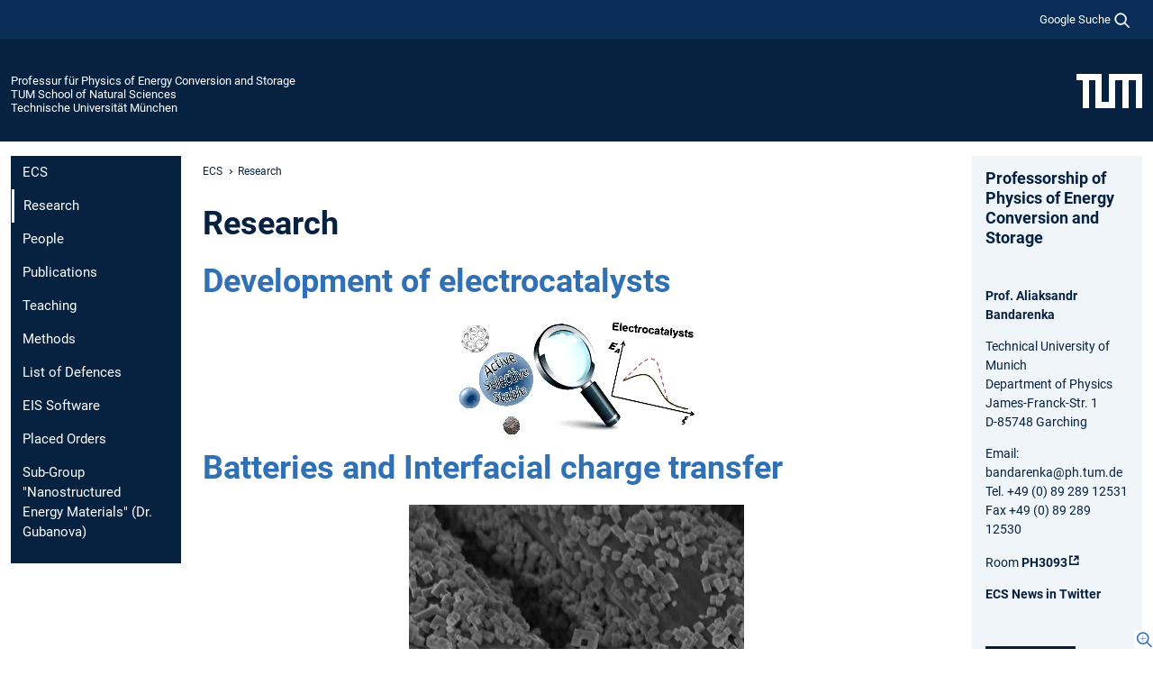

--- FILE ---
content_type: text/html; charset=utf-8
request_url: https://www.ph.nat.tum.de/energy/research/
body_size: 6615
content:
<!DOCTYPE html>
<html lang="de">
<head>

<meta charset="utf-8">
<!-- 
	This website is powered by TYPO3 - inspiring people to share!
	TYPO3 is a free open source Content Management Framework initially created by Kasper Skaarhoj and licensed under GNU/GPL.
	TYPO3 is copyright 1998-2026 of Kasper Skaarhoj. Extensions are copyright of their respective owners.
	Information and contribution at https://typo3.org/
-->



<title>Research - Professur für Physics of Energy Conversion and Storage</title>
<meta name="generator" content="TYPO3 CMS">
<meta name="viewport" content="width=device-width, initial-scale=1">
<meta property="og:title" content="Research">
<meta property="og:site_name" content="Professur für Physics of Energy Conversion and Storage">
<meta name="twitter:card" content="summary_large_image">
<meta name="twitter:title" content="Research">


<link rel="stylesheet" href="/typo3temp/assets/compressed/7015c8c4ac5ff815b57530b221005fc6-92ac1d94ed9146d06b2043e02665f255.css.gz?1769007554" media="all" nonce="4n9MdgDje0lvwoEpdus9mFXF_UCoKgBIteMD6Ix8ZfUtC4aXdrz8DA">
<link rel="stylesheet" href="/typo3temp/assets/compressed/tum-icons.min-bc807f89f5f510184573b8a37afed04e.css.gz?1769007554" media="all" nonce="4n9MdgDje0lvwoEpdus9mFXF_UCoKgBIteMD6Ix8ZfUtC4aXdrz8DA">
<link href="/_frontend/bundled/assets/main-Ddhi15Qx.css?1769005103" rel="stylesheet" nonce="4n9MdgDje0lvwoEpdus9mFXF_UCoKgBIteMD6Ix8ZfUtC4aXdrz8DA" >
<link href="/_frontend/bundled/assets/fancybox-CvXKOdZm.css?1769005103" rel="stylesheet" nonce="4n9MdgDje0lvwoEpdus9mFXF_UCoKgBIteMD6Ix8ZfUtC4aXdrz8DA" >




<script nonce="4n9MdgDje0lvwoEpdus9mFXF_UCoKgBIteMD6Ix8ZfUtC4aXdrz8DA">let TUM = {
        hp: "/energy/ecs/",
        pid: 258,
        lid: 0,
        search: {
            box: 1,
            path: "/energy/suche/"
        },
        video: [],
        loadOnce: {}
    };
    
    
    document.querySelector('html').classList.remove('no-js');
    document.querySelector('html').classList.add('js');</script>
<script nonce="4n9MdgDje0lvwoEpdus9mFXF_UCoKgBIteMD6Ix8ZfUtC4aXdrz8DA">
    const m2cCookieLifetime = "7";
</script>

<link rel="icon" type="image/png" href="/_frontend/favicon/favicon-96x96.png" sizes="96x96" />
<link rel="icon" type="image/svg+xml" href="/_frontend/favicon/favicon.svg" />
<link rel="shortcut icon" href="/_frontend/favicon/favicon.ico" />
<link rel="apple-touch-icon" sizes="180x180" href="/_frontend/favicon/apple-touch-icon.png" />
<meta name="apple-mobile-web-app-title" content="TUM" />
<link rel="manifest" href="/_frontend/favicon/site.webmanifest" /><script data-ignore="1" data-cookieconsent="statistics" type="text/plain"></script>



<link rel="canonical" href="https://www.ph.nat.tum.de/energy/research/"/>
</head>
<body class="" data-pid="258">










<header>
    

<div id="topbar" class="c-topbar py-1">
	<div class="container">
		<a class="c-skiplink"
           id="skipnav"
           href="#content"
           title="Zum Inhalt springen"
           aria-label="Zum Inhalt springen"
        >
			Zum Inhalt springen
		</a>

        <div class="d-flex justify-content-md-end justify-content-between">

            <div class="d-flex">

                

                
                
                
                    
                        
                    
                
                    
                

                

                
                    
                        
                        <div class="c-global-search">
                            <button class="btn c-global-search__toggle js-search-toggle"
                                    data-testid="search-dialog-opener"
                                    type="button"
                                    aria-controls="global-search-overlay"
                                    aria-haspopup="dialog"
                            >
                                <span>Google Suche</span>
                                <svg width="18px" height="18px" viewBox="-2 -2 20 20">
                                    <path
                                        transform="translate(-1015.000000, -9.000000)"
                                        stroke-width="1"
                                        stroke="currentColor"
                                        fill="currentColor"
                                        d="M1015,16 C1015,19.866 1018.134,23.001 1022,23.001 C1023.753,23.001 1025.351,22.352 1026.579,21.287 L1032,26.707 L1032.707,26.001 L1027.286,20.58 C1028.351,19.352 1029,17.753 1029,16 C1029,12.134 1025.866,9 1022,9 C1018.134,9 1015,12.134 1015,16 L1015,16 Z M1016,16 C1016,12.692 1018.692,10 1022,10 C1025.308,10 1028,12.692 1028,16 C1028,19.309 1025.308,22 1022,22 C1018.692,22 1016,19.309 1016,16 L1016,16 Z"
                                    ></path>
                                </svg>
                            </button>
                            <span class="c-global-search__search">
						        <span id="cse-stub"></span>
					        </span>
                        </div>
                    
                

            </div>

            <div class="d-md-none">
                <button id="menutoggle" class="c-menu-mobile navbar-toggler" type="button" data-bs-toggle="collapse" data-bs-target="#sitenav" aria-expanded="false" title="Navigation öffnen" aria-label="Navigation öffnen">
                    <span class="navbar-toggler-icon"></span>
                    <span class="c-menu-mobile__text">Menü</span>
                </button>
            </div>

            

            <template id="global-search-popup">
                <dialog id="global-search-overlay"
                        class="c-global-search-overlay js-gsc-dialog px-5 py-4 bg-body shadow"
                        aria-labelledby="global-search-popup-title"
                        aria-describedby="global-search-popup-desc"
                >
                    <h2 id="global-search-popup-title" class="fs-1 border-0">Google Custom Search</h2>
                    <p id="global-search-popup-desc">
                        Wir verwenden Google für unsere Suche. Mit Klick auf „Suche aktivieren“ aktivieren Sie das Suchfeld und akzeptieren die Nutzungsbedingungen.
                    </p>
                    <p>
                        <a href="/energy/datenschutz/#GoogleCustomSearch" title="Datenschutz">
                            Hinweise zum Einsatz der Google Suche
                        </a>
                    </p>
                    <form method="dialog">
                        <button class="btn btn-primary c-global-search__button c-global-search__accept js-search-activate js-search-close"
                                type="button"
                        >
                            Suche aktivieren
                        </button>
                        <button class="btn-close position-absolute top-0 end-0 p-2 js-search-close"
                                type="button"
                                aria-label="Popup schliessen"
                        >
                        </button>
                    </form>
                </dialog>
            </template>

        </div>

	</div>
</div>

    


<div class="c-siteorg ">
    <div class="container c-siteorg__grid">
        
        <div class="nav clearfix">
            <ul class="c-siteorg__list">
                
                    <li class="l_this">
                        <a href="/energy/ecs/" title="Startseite Professur für Physics of Energy Conversion and Storage">
                            Professur für Physics of Energy Conversion and Storage
                        </a>
                    </li>
                

                
                        
                        
                    
                
                    <li class="l_parent">
                        <a href="https://www.nat.tum.de/" title="Startseite TUM School of Natural Sciences">
                            TUM School of Natural Sciences
                        </a>
                    </li>
                

                
                    <li class="l_top">
                        <a href="https://www.tum.de/" title="Startseite Technische Universität München">
                            Technische Universität München
                        </a>
                    </li>
                
            </ul>
        </div>
        <div>
            <a href="https://www.tum.de/" title="Startseite www.tum.de">
                <img src="/_assets/32ebf5255105e66824f82cb2d7e14490/Icons/Org/tum-logo.png?neu" alt="Technische Universität München" />
            </a>
        </div>
    </div>
</div>


</header>

    <main id="page-body">
        <div class="container  c-content-area">

            <div class="row">

                <div class="col-md-3 col-xl-2  c-content-area__sitenav">
                    

<div class="c-sitenav navbar navbar-expand-md">
    <div id="sitenav" class="collapse navbar-collapse">
        <nav class="sitemenu c-sitenav__wrapper" aria-label="Hauptnavigation">
            
                <ul id="menuMain"
                    class="accordion c-sitenav__menu"
                >
                    
                        <li class="">

                            
                                    <a href="/energy/ecs/" target="_self" title="ECS">
                                        ECS
                                    </a>
                                
                            

                        </li>
                    
                        <li class=" is-current is-active">

                            
                                <a aria-current="page" class="">
                                    Research
                                </a>
                                
                            

                        </li>
                    
                        <li class="">

                            
                                    <a href="/energy/people/" target="_self" title="People">
                                        People
                                    </a>
                                
                            

                        </li>
                    
                        <li class="">

                            
                                    <a href="/energy/publications/" target="_self" title="Publications">
                                        Publications
                                    </a>
                                
                            

                        </li>
                    
                        <li class="">

                            
                                    <a href="/energy/teaching/" target="_self" title="Teaching">
                                        Teaching
                                    </a>
                                
                            

                        </li>
                    
                        <li class="">

                            
                                    <a href="/energy/methods/" target="_self" title="Methods">
                                        Methods
                                    </a>
                                
                            

                        </li>
                    
                        <li class="">

                            
                                    <a href="/energy/list-of-defences/" target="_self" title="List of Defences">
                                        List of Defences
                                    </a>
                                
                            

                        </li>
                    
                        <li class="">

                            
                                    <a href="/energy/eis-software/" target="_self" title="EIS Software">
                                        EIS Software
                                    </a>
                                
                            

                        </li>
                    
                        <li class="">

                            
                                    <a href="/energy/placed-orders/" target="_self" title="Placed Orders">
                                        Placed Orders
                                    </a>
                                
                            

                        </li>
                    
                        <li class="">

                            
                                    <a href="/energy/sub-group-nanostructured-energy-materials-dr-gubanova/" target="_self" title="Sub-Group &quot;Nanostructured Energy Materials&quot; (Dr. Gubanova)">
                                        Sub-Group "Nanostructured Energy Materials" (Dr. Gubanova)
                                    </a>
                                
                            

                        </li>
                    
                </ul>
            
        </nav>
    </div>
</div>






                </div>

                <div class="col-md-6 col-xl-8  c-content-area__main js-link-checker">
                    

<nav aria-label="Breadcrumbs" class="c-breadcrumb">
    
        <ol class="c-breadcrumb__list">
            
                <li class="c-breadcrumb__item ">
                    <a href="/energy/ecs/" title="|" class="c-breadcrumb__link">ECS</a>
                </li>
            
            
                <li class="c-breadcrumb__item cur">
                    
                            <span aria-current="page" title="Research">
                                Research
                            </span>
                        
                </li>
            
        </ol>
    
</nav>



                    
                    
<div id="content" class="c-main">

	
			

	

			

					<div id="c554" class="frame 
 frame-type-header frame-layout-0 clearfix u-clear-both">
                        
                        
    
    
    
            
                            
                            
                            
                            
                                



                            
                            
                                

    
				

	
			
	
			<h1>
				Research
			</h1>
		

		












		
				
				



		
				



    



                            
                            
    
    

    
            
                                
                            
        

                            
                                



                            
                        
        



						
					</div>

				
		
	






	

			

					<div id="c555" class="frame 
 frame-type-textmedia frame-layout-0">
                        
                        
    
    
    
            
                            
                            
                            
                            
                                



                            
                            
	


		
				
			


	
				

    
				

	
			
	
			<h1>
				<a href="/energy/research/electrocatalysis/" target="_top" title="Open internal link in current window">Development of electrocatalysts</a>
			</h1>
		

		












		
				
				



		
				



    



	


                            
    
    

    
            
                                

	
			
			
			

			
					
				

			<div
				class="ce-textpic ce-center ce-above"
			>

				
					

	<div class="ce-gallery   ce-gallery-full"
			 data-ce-columns="1"
			 data-ce-images="1"
	>
		
			<div class="ce-outer">
				<div class="ce-inner">
		

		
					
						
							
								

        

<figure class="image">
	
			
					<picture><img class="image-embed-item" loading="lazy" src="/fileadmin/_processed_/d/8/csm_electrocatalyst_b5b93758ec.webp" width="265" height="133" alt="" /></picture>

				
		
	
</figure>


    


							
						
					
				

		
				</div>
			</div>
		
	</div>



				

				
						
					

				
			</div>
		


	


                            
        

                            
                                



                            
                        
        



						
					</div>

				
		
	






	

			

					<div id="c557" class="frame 
 frame-type-textmedia frame-layout-0">
                        
                        
    
    
    
            
                            
                            
                            
                            
                                



                            
                            
	


		
				
			


	
				

    
				

	
			
	
			<h1>
				<a href="/energy/research/batteries-and-interfacial-charge-transfer/" target="_top" title="Open internal link in current window">Batteries and Interfacial charge transfer</a>
			</h1>
		

		












		
				
				



		
				



    



	


                            
    
    

    
            
                                

	
			
			
			

			
					
				

			<div
				class="ce-textpic ce-center ce-above"
			>

				
					

	<div class="ce-gallery   ce-gallery-full"
			 data-ce-columns="1"
			 data-ce-images="1"
	>
		
			<div class="ce-outer">
				<div class="ce-inner">
		

		
					
						
							
								

        

<figure class="image">
	
			
					<picture><img class="image-embed-item" loading="lazy" src="/fileadmin/_processed_/3/e/csm_NiHCF_on_carbon_cloth_81194a7be4.webp" width="372" height="250" alt="" /></picture>

				
		
	
</figure>


    


							
						
					
				

		
				</div>
			</div>
		
	</div>



				

				
						
					

				
			</div>
		


	


                            
        

                            
                                



                            
                        
        



						
					</div>

				
		
	






	

			

					<div id="c556" class="frame 
 frame-type-textmedia frame-layout-0">
                        
                        
    
    
    
            
                            
                            
                            
                            
                                



                            
                            
	


		
				
			


	
				

    
				

	
			
	
			<h1>
				<a href="/energy/research/method-development/" target="_top" title="Open internal link in current window">Methodologies for characterisation and modification of electrified solid / liquid interfaces</a>
			</h1>
		

		












		
				
				



		
				



    



	


                            
    
    

    
            
                                

	
			
			
			

			
					
				

			<div
				class="ce-textpic ce-center ce-above"
			>

				
					

	<div class="ce-gallery   ce-gallery-full"
			 data-ce-columns="1"
			 data-ce-images="1"
	>
		
			<div class="ce-outer">
				<div class="ce-inner">
		

		
					
						
							
								

        

<figure class="image">
	
			
					<picture><img class="image-embed-item" loading="lazy" src="/fileadmin/_processed_/1/8/csm_methods_99f355e85a.webp" width="189" height="201" alt="" /></picture>

				
		
	
</figure>


    


							
						
					
				

		
				</div>
			</div>
		
	</div>



				

				
						
					

				
			</div>
		


	


                            
        

                            
                                



                            
                        
        



						
					</div>

				
		
	






	

			

					<div id="c558" class="frame 
 frame-type-textmedia frame-layout-0">
                        
                        
    
    
    
            
                            
                            
                            
                            
                                



                            
                            
	


		
				
			


	
				



	


                            
    
    

    
            
                                

	
			
			
			

			
					
				

			<div
				class="ce-textpic ce-left ce-below"
			>

				

				
						<div class="ce-bodytext">
							
							<p>We are a part of the <a href="http://www.e-conversion.de" target="_blank" class="external-link-new-window" title="Opens external link in new window" rel="noreferrer">e-conversion</a> Cluster of Excellence.</p>
						</div>
					

				
					

	<div class="ce-gallery  "
			 data-ce-columns="1"
			 data-ce-images="1"
	>
		

		
					
						
							
								

        

<figure class="image">
	
			
					<picture><source media="(min-width: 1400px)" srcset="/fileadmin/_processed_/0/0/csm_e-conversion_4072fdc8b3.webp" type="image/webp"><source srcset="
                        
                        
                        /fileadmin/_processed_/0/0/csm_e-conversion_d097bbea43.webp 481w
                "
                sizes="
                    (min-width: 1200px) 869px,
                    (min-width: 768px) 575px,
                    calc(100vw - 24px)"
                type="image/webp"><img class="image-embed-item" loading="lazy" src="/fileadmin/_processed_/0/0/csm_e-conversion_c986c0a2e3.webp" width="560" height="140" alt="" /></picture>

				
		
	
</figure>


    


							
						
					
				

		
	</div>



				
			</div>
		


	


                            
        

                            
                                



                            
                        
        



						
					</div>

				
		
	






	

			

					<div id="c559" class="frame 
 frame-type-textmedia frame-layout-0">
                        
                        
    
    
    
            
                            
                            
                            
                            
                                



                            
                            
	


		
				
			


	
				

    



	


                            
    
    

    
            
                                

	
			
			
			

			
					
				

			<div
				class="ce-textpic ce-left ce-below"
			>

				

				
						<div class="ce-bodytext">
							
							<p>We are thankful for the financial support from:</p>
						</div>
					

				
					

	<div class="ce-gallery  "
			 data-ce-columns="1"
			 data-ce-images="1"
	>
		

		
					
						
							
								

        

<figure class="image">
	
			
					<picture><img class="image-embed-item" loading="lazy" src="/fileadmin/_processed_/f/6/csm_dfg_bc8e9ab8ef.webp" width="250" height="31" alt="" /></picture>

				
		
	
</figure>


    


							
						
					
				

		
	</div>



				
			</div>
		


	


                            
        

                            
                                



                            
                        
        



						
					</div>

				
		
	






	

			

					<div id="c560" class="frame 
 frame-type-textmedia frame-layout-0">
                        
                        
    
    
    
            
                            
                            
                            
                            
                                



                            
                            
	


		
				
			


	
				

    



	


                            
    
    

    
            
                                

	
			
			
			

			
					
				

			<div
				class="ce-textpic ce-left ce-intext"
			>

				
					

	<div class="ce-gallery   ce-gallery-full"
			 data-ce-columns="1"
			 data-ce-images="1"
	>
		

		
					
						
							
								

        

<figure class="image">
	
			
					<picture><source media="(min-width: 1200px)" srcset="/fileadmin/_processed_/5/6/csm_igsse_2f1a7b7250.webp" type="image/webp"><source srcset="
                        
                        /fileadmin/_processed_/5/6/csm_igsse_a80d047dd5.webp 240w
                "
                sizes="
                    (min-width: 768px) 284px,
                    (min-width: 520px) 328x,
                    240px"
                type="image/webp"><img class="image-embed-item" loading="lazy" src="/fileadmin/_processed_/5/6/csm_igsse_92e832b043.webp" width="283" height="74" alt="" /></picture>

				
		
	
</figure>


    


							
						
					
				

		
	</div>



				

				
						
					

				
			</div>
		


	


                            
        

                            
                                



                            
                        
        



						
					</div>

				
		
	





		

</div>

<div class="c-link-to-top  js-link-to-top">
	<a href="#topbar" title="nach oben springen">
		To top
	</a>
</div>



                </div>

                <div class="col-md-3 col-xl-2  c-content-area__aside js-link-checker">
                    
                    

<div id="sidebar" class="sidebar">
	<aside class="c-aside">
		

	

			

					<div id="c529" class="frame 
 frame-type-textmedia frame-layout-0">
                        
                        
    
    
    
            
                            
                            
                            
                            
                                



                            
                            
	


		
				
			


	
				

    
				

	
			
	
			<h3>
				Professorship of Physics of Energy Conversion and Storage
            </h3>
		

		












		
				
				



		
				



    



	


                            
    
    

    
            
                                

	
			
			
			

			
					
				

			<div
				class="ce-textpic ce-left ce-below"
			>

				

				
						<div class="ce-bodytext">
							
							<p>&nbsp;</p>
<p><strong>Prof. Aliaksandr Bandarenka</strong></p>
<p>Technical University of Munich<br>Department of Physics<br>James-Franck-Str. 1<br>D-85748 Garching</p>
<p>Email: bandarenka@ph.tum.de<br>Tel. +49 (0) 89 289 12531<br>Fax +49 (0) 89 289 12530</p>
<p>Room <a href="https://nav.tum.de/room/5101.01.093" target="_blank" class="ti ti-link-ext" title="Opens external link in new window" rel="noreferrer">PH3093</a></p>
<p><a href="https://twitter.com/ECS_TUM" target="_blanck" class="external-link" rel="noreferrer">ECS News in Twitter</a></p>
<p>&nbsp;</p>
						</div>
					

				
					

	<div class="ce-gallery  js-colorbox"
			 data-ce-columns="1"
			 data-ce-images="1"
	>
		

		
					
						
							
								

        

	

<figure class="image">
	
			
					
							<a href="/fileadmin/w00bya/energy/_my_direct_uploads/ECS_logo.png" data-fancybox="gallery529" data-media="(max-width: 520px);(max-width: 767px);(max-width: 1199px);(max-width: 1399px);(min-width: 1400px)" data-sources="/fileadmin/w00bya/energy/_my_direct_uploads/ECS_logo.png;
												   /fileadmin/w00bya/energy/_my_direct_uploads/ECS_logo.png;
												   /fileadmin/w00bya/energy/_my_direct_uploads/ECS_logo.png;
												   /fileadmin/w00bya/energy/_my_direct_uploads/ECS_logo.png;
												   /fileadmin/w00bya/energy/_my_direct_uploads/ECS_logo.png
												   " data-caption="" aria-label="Professorship of Physics of Energy Conversion and Storage Gallerie öffnen" class="ti ti-link-zoom">
								<picture><img class="image-embed-item" loading="lazy" src="/fileadmin/_processed_/c/5/csm_ECS_logo_b95cf132d5.webp" width="100" height="94" alt="" /></picture>

							</a>
						
				
		
	
</figure>


    


							
						
					
				

		
	</div>



				
			</div>
		


	


                            
        

                            
                                



                            
                        
        



						
					</div>

				
		
	





		
	</aside>
</div>



                </div>

            </div>

        </div>
    </main>



	<footer class="c-footer">

        <div class="c-footer__legal">
            <nav class="container" aria-label="legal links">
                <ul class="list-inline"><li class="list-inline-item"><a href="/energy/datenschutz/">Datenschutz</a></li><li class="list-inline-item"><a href="/energy/impressum/">Impressum</a></li><li class="list-inline-item"><a href="/energy/barrierefreiheit/">Barrierefreiheit</a></li></ul>
                <img aria-hidden="true" src="https://tum.de/hsts/default" height="1" width="1" />
            </nav>
        </div>

        

	</footer>

<script type="module" src="/_frontend/bundled/assets/main-GCZC34PO.js?1769005103" nonce="4n9MdgDje0lvwoEpdus9mFXF_UCoKgBIteMD6Ix8ZfUtC4aXdrz8DA"></script>
<script type="module" src="/_frontend/bundled/assets/fancybox-ERnTnCrf.js?1769005103" nonce="4n9MdgDje0lvwoEpdus9mFXF_UCoKgBIteMD6Ix8ZfUtC4aXdrz8DA"></script>
<script data-ignore="1" data-dp-cookiedesc="layout" nonce="4n9MdgDje0lvwoEpdus9mFXF_UCoKgBIteMD6Ix8ZfUtC4aXdrz8DA" type="text/plain">
    
        Diese Webseite verwendet Cookies, um die Bedienfreundlichkeit zu erhöhen.
    


    <a aria-label="Weitere Informationen zu unseren verwendeten Cookies"
       class="cc-link"
       href="/energy/datenschutz/#AktiveKomponenten"
       rel="noopener noreferrer nofollow"
       target="_blank"
    >
        Weitere Informationen
    </a>


</script>
<script data-ignore="1" data-dp-cookieselect="layout" nonce="4n9MdgDje0lvwoEpdus9mFXF_UCoKgBIteMD6Ix8ZfUtC4aXdrz8DA" type="text/plain">
    <div class="dp--cookie-check" xmlns:f="http://www.w3.org/1999/html">
    <label for="dp--cookie-required">
        <input class="dp--check-box" id="dp--cookie-required" tabindex="-1" type="checkbox" name="" value="" checked disabled>
        Notwendig
    </label>
    <label for="dp--cookie-statistics">
        <input class="dp--check-box" id="dp--cookie-statistics" tabindex="1" type="checkbox" name="" value="">
        Statistiken
    </label>
		
</div>

</script>
<script data-ignore="1" data-dp-cookierevoke="layout" nonce="4n9MdgDje0lvwoEpdus9mFXF_UCoKgBIteMD6Ix8ZfUtC4aXdrz8DA" type="text/plain">
    <button type="button"
        aria-label="Cookie Consent widerrufen"
        class="dp--revoke {{classes}}"
>
    <i class="dp--icon-fingerprint"></i>
    <span class="dp--hover">Cookies</span>
</button>

</script>
<script data-ignore="1" data-dp-cookieiframe="layout" nonce="4n9MdgDje0lvwoEpdus9mFXF_UCoKgBIteMD6Ix8ZfUtC4aXdrz8DA" type="text/plain">
    <div class="dp--overlay-inner" data-nosnippet>
    <div class="dp--overlay-header">{{notice}}</div>
    <div class="dp--overlay-description">{{desc}}</div>
    <div class="dp--overlay-button">
        <button class="db--overlay-submit" onclick="window.DPCookieConsent.forceAccept(this)"
                data-cookieconsent="{{type}}">
        {{btn}}
        </button>
    </div>
</div>

</script>
<script data-ignore="1" nonce="4n9MdgDje0lvwoEpdus9mFXF_UCoKgBIteMD6Ix8ZfUtC4aXdrz8DA" type="text/javascript">
    window.cookieconsent_options = {
        overlay: {
            notice: true,
            box: {
                background: 'rgba(48,112,179,.75)',
            text: '#fff'
            },
            btn: {
                background: '#b81839',
            text: '#fff'
            }
            },
            content: {
                message:'Diese Webseite verwendet Cookies, um die Bedienfreundlichkeit zu erhöhen.',
            dismiss:'Cookies zulassen!',
            allow:'Speichern',
            deny: 'notwendige <span></span>Cookies',
            link:'Weitere Informationen',
            href:'/energy/datenschutz/',
            target:'_blank',
            'allow-all': 'Alle akzeptieren!',
            config: 'Anpassen',
            'config-header':  'Einstellungen für die Zustimmung anpassen',


            cookie: 'Cookies',
            duration: 'Duration',
            vendor: 'Vendor',

            media: {
                notice: 'Cookie-Hinweis',
            desc: 'Durch das Laden dieser Ressource wird eine Verbindung zu externen Servern hergestellt, die Cookies und andere Tracking-Technologien verwenden, um die Benutzererfahrung zu personalisieren und zu verbessern. Weitere Informationen finden Sie in unserer Datenschutzerklärung.',
            btn: 'Erlaube Cookies und lade diese Ressource',
            },
            },
            theme: 'basic',
            position: 'bottom-right',
            type: 'opt-in',
            revokable: true,
            reloadOnRevoke: false,
            checkboxes: {"statistics":"false","marketing":"false"},
            cookies: [],
            palette: {
                popup: {
                    background: 'rgba(48,112,179,1)',
            text: '#fff'
            },
            button: {
                background: '#b81839',
            text: '#fff',
            }
        }
    };
</script>
<!--
  ~ Copyright (c) 2021.
  ~
  ~ @category   TYPO3
  ~
  ~ @copyright  2021 Dirk Persky (https://github.com/DirkPersky)
  ~ @author     Dirk Persky <info@dp-wired.de>
  ~ @license    MIT
  -->


<!-- Begin Cookie Consent plugin by Dirk Persky - https://github.com/DirkPersky/typo3-dp_cookieconsent -->






<!-- End Cookie Consent plugin -->
</body>
</html>